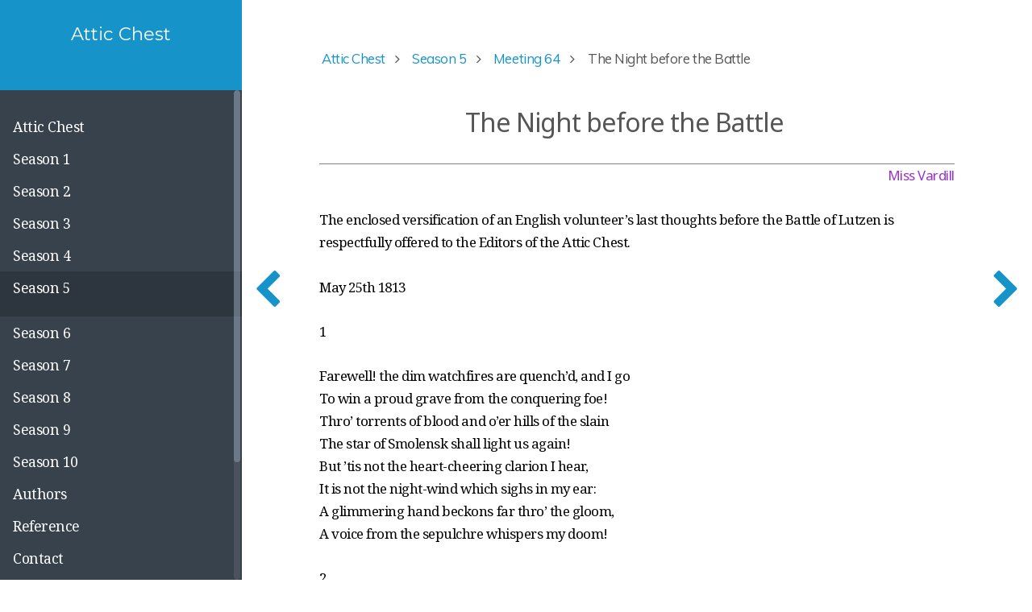

--- FILE ---
content_type: text/html; charset=utf-8
request_url: https://attic.vardill.org/season-5/meeting-64/battle
body_size: 18228
content:
<!DOCTYPE html>
<html lang="en">
<head>
        <meta charset="utf-8" />
    <title>The Night before the Battle | Attic Chest</title>
        <meta name="generator" content="GravCMS" />
    <meta name="description" content="Attic Chest" />
    <meta name="viewport" content="width=device-width, initial-scale=1, maximum-scale=1, user-scalable=no, shrink-to-fit=no" />
    <link rel="alternate" type="application/atom+xml" href="https://attic.vardill.org/feed.atom" title="Atom Feed" />
    <link rel="alternate" type="application/rss+xml" href="https://attic.vardill.org/feed.rss" title="RSS Feed" />
    <link rel="icon" type="image/png" href="/user/themes/learn2-git-sync/images/favicon.png">

                                    
            
                                                
            <link href="/assets/c1115d42ac95c03a2a3ef608903ab2e9.css" type="text/css" rel="stylesheet">
<style>
.presentation-iframe {
            width: 100%;
            width: -moz-available;
            width: -webkit-fill-available;
            width: fill-available;
            height: 100%;
            height: -moz-available;
            height: -webkit-fill-available;
            height: fill-available;
          }
</style>

        <script src="/assets/23a376c0bd3984a6368b26ae932d5ee1.js"></script>
<script>
document.addEventListener('DOMContentLoaded', function() {
                    anchors.options = {
                        visible: 'hover',
                        placement: 'right',
                        
                        
                        truncate: 64
                    };
                    anchors.add('h1,h2,h3,h4');
                });
</script>
<script>
hljs.initHighlightingOnLoad();
</script>

    
    </head>
<body class="searchbox-hidden " data-url="/season-5/meeting-64/battle">
    <nav id="sidebar">
      <div id="header-wrapper">
          <div id="header">
              <a id="logo" href="https://attic.vardill.org">  <p><div style="margin-bottom: -4rem;">&nbsp;</div></p>
  <h5>Attic Chest</h5>
  <p><div style="margin-top: -4rem;">&nbsp;</div></p>
</a>
                                      </div>
      </div>
      

<div class="scrollbar-inner">
    <div class="highlightable">
                    <ul class="topics">
                                                                        <li class="dd-item" data-nav-id="/">
            <a href="/" >
                <i class="fa fa-check read-icon"></i>
                <span><b> </b>Attic Chest</span>
            </a>
                        <ul>
                                                            <li class="dd-item" data-nav-id="/attic-chest/transcription">
            <a href="/attic-chest/transcription" >
                <i class="fa fa-check read-icon"></i>
                <span><b></b>Transcription Notes</span>
            </a>
                    </li>
    
            </ul>
                    </li>
                            <li class="dd-item" data-nav-id="/season-1">
            <a href="/season-1" >
                <i class="fa fa-check read-icon"></i>
                <span><b> </b>Season 1</span>
            </a>
                        <ul>
                                    
            </ul>
                    </li>
                            <li class="dd-item" data-nav-id="/season-2">
            <a href="/season-2" >
                <i class="fa fa-check read-icon"></i>
                <span><b> </b>Season 2</span>
            </a>
                        <ul>
                                    
            </ul>
                    </li>
                            <li class="dd-item" data-nav-id="/season-3">
            <a href="/season-3" >
                <i class="fa fa-check read-icon"></i>
                <span><b> </b>Season 3</span>
            </a>
                        <ul>
                                    
            </ul>
                    </li>
                            <li class="dd-item" data-nav-id="/season-4">
            <a href="/season-4" >
                <i class="fa fa-check read-icon"></i>
                <span><b> </b>Season 4</span>
            </a>
                        <ul>
                                    
            </ul>
                    </li>
                            <li class="dd-item parent" data-nav-id="/season-5">
            <a href="/season-5" >
                <i class="fa fa-check read-icon"></i>
                <span><b> </b>Season 5</span>
            </a>
                        <ul>
                                    
            </ul>
                    </li>
                            <li class="dd-item" data-nav-id="/season-6">
            <a href="/season-6" >
                <i class="fa fa-check read-icon"></i>
                <span><b> </b>Season 6</span>
            </a>
                        <ul>
                                    
            </ul>
                    </li>
                            <li class="dd-item" data-nav-id="/season-7">
            <a href="/season-7" >
                <i class="fa fa-check read-icon"></i>
                <span><b> </b>Season 7</span>
            </a>
                        <ul>
                                    
            </ul>
                    </li>
                            <li class="dd-item" data-nav-id="/season-8">
            <a href="/season-8" >
                <i class="fa fa-check read-icon"></i>
                <span><b> </b>Season 8</span>
            </a>
                        <ul>
                                    
            </ul>
                    </li>
                            <li class="dd-item" data-nav-id="/season-9">
            <a href="/season-9" >
                <i class="fa fa-check read-icon"></i>
                <span><b> </b>Season 9</span>
            </a>
                        <ul>
                                    
            </ul>
                    </li>
                            <li class="dd-item" data-nav-id="/season-10">
            <a href="/season-10" >
                <i class="fa fa-check read-icon"></i>
                <span><b> </b>Season 10</span>
            </a>
                        <ul>
                                    
            </ul>
                    </li>
                            <li class="dd-item" data-nav-id="/authors">
            <a href="/authors" >
                <i class="fa fa-check read-icon"></i>
                <span><b> </b>Authors</span>
            </a>
                        <ul>
                                                            <li class="dd-item" data-nav-id="/authors/porden">
            <a href="/authors/porden" >
                <i class="fa fa-check read-icon"></i>
                <span><b></b>Eleanor Anne Porden</span>
            </a>
                    </li>
                            <li class="dd-item" data-nav-id="/authors/vardill">
            <a href="/authors/vardill" >
                <i class="fa fa-check read-icon"></i>
                <span><b></b>Anna Jane Vardill</span>
            </a>
                    </li>
                            <li class="dd-item" data-nav-id="/authors/m-flaxman">
            <a href="/authors/m-flaxman" >
                <i class="fa fa-check read-icon"></i>
                <span><b></b>Maria Flaxman</span>
            </a>
                    </li>
                            <li class="dd-item" data-nav-id="/authors/elliott">
            <a href="/authors/elliott" >
                <i class="fa fa-check read-icon"></i>
                <span><b></b>Henry Elliott</span>
            </a>
                    </li>
                            <li class="dd-item" data-nav-id="/authors/vignoles">
            <a href="/authors/vignoles" >
                <i class="fa fa-check read-icon"></i>
                <span><b></b>Charles Blacker Vignoles</span>
            </a>
                    </li>
                            <li class="dd-item" data-nav-id="/authors/j-flaxman">
            <a href="/authors/j-flaxman" >
                <i class="fa fa-check read-icon"></i>
                <span><b></b>John Flaxman</span>
            </a>
                    </li>
                            <li class="dd-item" data-nav-id="/authors/w-porden">
            <a href="/authors/w-porden" >
                <i class="fa fa-check read-icon"></i>
                <span><b></b>William Porden</span>
            </a>
                    </li>
                            <li class="dd-item" data-nav-id="/authors/a-flaxman">
            <a href="/authors/a-flaxman" >
                <i class="fa fa-check read-icon"></i>
                <span><b></b>Ann Flaxman</span>
            </a>
                    </li>
                            <li class="dd-item" data-nav-id="/authors/sanders">
            <a href="/authors/sanders" >
                <i class="fa fa-check read-icon"></i>
                <span><b></b>Elizabeth Sanders</span>
            </a>
                    </li>
                            <li class="dd-item" data-nav-id="/authors/bond">
            <a href="/authors/bond" >
                <i class="fa fa-check read-icon"></i>
                <span><b></b>John Linnell Bond</span>
            </a>
                    </li>
                            <li class="dd-item" data-nav-id="/authors/richardson">
            <a href="/authors/richardson" >
                <i class="fa fa-check read-icon"></i>
                <span><b></b>Frances Richardson</span>
            </a>
                    </li>
                            <li class="dd-item" data-nav-id="/authors/appleton">
            <a href="/authors/appleton" >
                <i class="fa fa-check read-icon"></i>
                <span><b></b>Elizabeth Appleton</span>
            </a>
                    </li>
                            <li class="dd-item" data-nav-id="/authors/staveley">
            <a href="/authors/staveley" >
                <i class="fa fa-check read-icon"></i>
                <span><b></b>Henrietta Staveley</span>
            </a>
                    </li>
                            <li class="dd-item" data-nav-id="/authors/missing">
            <a href="/authors/missing" >
                <i class="fa fa-check read-icon"></i>
                <span><b></b>Missing Items</span>
            </a>
                    </li>
    
            </ul>
                    </li>
                            <li class="dd-item" data-nav-id="/reference">
            <a href="/reference" >
                <i class="fa fa-check read-icon"></i>
                <span><b> </b>Reference</span>
            </a>
                        <ul>
                                    
            </ul>
                    </li>
                            <li class="dd-item" data-nav-id="/contact">
            <a href="/contact" >
                <i class="fa fa-check read-icon"></i>
                <span><b> </b>Contact</span>
            </a>
                        <ul>
                                    
            </ul>
                    </li>
    
                            </ul>
                <hr />

        <a class="padding" href="#" data-clear-history-toggle><i
                    class="fa fa-fw fa-history"></i> Clear History</a><br/>

        <section id="footer">
<!-- 
                          <a class="button" href="/feed.atom"><i class="fa fa-rss-square"></i> Atom 1.0</a>
              <a class="button" href="/feed.rss"><i class="fa fa-rss-square"></i> RSS</a><br><br>
             -->
            <p style="text-align: center; color: gray;">Built with <a href="http://getgrav.org">Grav</a></p>
        </section>
    </div>
</div>
  </nav>
  
        <section id="body">
        <div id="overlay"></div>

        <div class="padding highlightable">
            <a href="#" id="sidebar-toggle" data-sidebar-toggle><i class="fa fa-2x fa-bars"></i></a>

                        <div id="top-bar">
                
                                
<div id="breadcrumbs" itemscope itemtype="http://schema.org/BreadcrumbList">
            <span itemprop="itemListElement" itemscope itemtype="http://schema.org/ListItem">
                                    <a itemscope itemtype="http://schema.org/Thing" itemprop="item" href="/" itemid="/">
                    <span itemprop="name">Attic Chest</span>
                </a>
                        <i class="fa fa-angle-right"></i>
                <meta itemprop="position" content="1" />
    </span>
        <span itemprop="itemListElement" itemscope itemtype="http://schema.org/ListItem">
                                    <a itemscope itemtype="http://schema.org/Thing" itemprop="item" href="/season-5" itemid="/season-5">
                    <span itemprop="name">Season 5</span>
                </a>
                        <i class="fa fa-angle-right"></i>
                <meta itemprop="position" content="2" />
    </span>
        <span itemprop="itemListElement" itemscope itemtype="http://schema.org/ListItem">
                                    <a itemscope itemtype="http://schema.org/Thing" itemprop="item" href="/season-5/meeting-64" itemid="/season-5/meeting-64">
                    <span itemprop="name">Meeting 64</span>
                </a>
                        <i class="fa fa-angle-right"></i>
                <meta itemprop="position" content="3" />
    </span>
        <span itemprop="itemListElement" itemscope itemtype="http://schema.org/ListItem">
                                    <span itemscope itemtype="http://schema.org/Thing" itemprop="item" itemid="/season-5/meeting-64/battle">
                    <span itemprop="name">The Night before the Battle</span>
                </span>
                            <meta itemprop="position" content="4" />
    </span>
    </div>
                            </div>
            
                <div id="body-inner">
    <h1>The Night before the Battle</h1>
    <p>
    	<div class="author">Miss Vardill</div>
<p>The enclosed versification of an English volunteer’s last thoughts before the Battle of Lutzen is respectfully offered to the Editors of the Attic Chest.</p>
<p>May 25th 1813</p>
<p>1</p>
<p>Farewell! the dim watchfires are quench’d, and I go<br />
To win a proud grave from the conquering foe!<br />
Thro’ torrents of blood and o’er hills of the slain<br />
The star of Smolensk shall light us again!<br />
But ’tis not the heart-cheering clarion I hear,<br />
It is not the night-wind which sighs in my ear:<br />
A glimmering hand beckons far thro’ the gloom,<br />
A voice from the sepulchre whispers my doom!  </p>
<p>2</p>
<p>Ye hills of green Morven! your minstrel no more<br />
To you his song of wild melody pour!<br />
Or haunt the smooth banks of your soft-gliding stream<br />
Once bright as his visions and pure as their theme!<br />
Sweet, sweet were the flow’rs which its margin o’erspread,<br />
Yet cold and in silence the rivulet fled:<br />
And thus while the blossoms of fancy were gay<br />
My tide of false fortune stole darkly away!  </p>
<p>3</p>
<p>Boy! fill the rich bowl — let its nectar refine<br />
The last bitter drop of the life I resign!<br />
One draught to the joys of our childhood is due,<br />
One cup to the hearts that are tender and true!<br />
To <em>her</em> who strays oft in our valley unseen<br />
To seek the last print of our feet on the green;<br />
And sighing, still warbles our best belov’ed lay,<br />
Or blesses the moon which lends light to our way!  </p>
<p>4</p>
<p>Fill, boy, fill it high! let thy heart’s glow exhale<br />
Thy tears, as the sun drinks the dew from the vale!<br />
Think oft, when the death-volley rolls on the blast,<br />
The toils and the pangs of thy master are past!<br />
But thou shalt return to the lov’d ingle-side<br />
And tell of this night with an old soldier’s pride;<br />
Thy deeds — may the lip of thy dear one employ,<br />
While thine shall grow rich with the kisses of joy.  </p>
<p>5</p>
<p>But stay till the tigers of slaughter are fled,<br />
Till night lends her shroud to the dying and dead;<br />
Then let not the hand of the plunderer wrong<br />
The breast whose last throbbings to thee shall belong!<br />
Nor dare from my mouldering side to remove<br />
The sword of my sire, or the pledge of my love — <br />
No; close to my bosom its treasures unfold,<br />
And blend them in dust with the heart they consol’d.  </p>
<p>6</p>
<p>When lone on his threshold my father shall stand,<br />
And mourn the lost aid of my long-banish’d hand,<br />
Then tell him thy faith and my honour supplied<br />
The balm to my wounds which a father denied!<br />
But seek not the cot on the flow’r-sprinkled burn — <br />
Ah! shun the mild eye which awaits my return!<br />
Nor whisper how far from my Emmeline’s breast<br />
Unknown and unshrouded forever I rest!  </p>
<p>7</p>
<p>Yet tell her the tears by her tenderness shed<br />
Shall cherish the wreath on her warrior’s head:<br />
The gale of cold honour his laurel may wave,<br />
But only love’s dew keeps it green on his grave!</p>
    </p>
</div>

                                        
        </div>
        	<div id="navigation">
		    <a class="nav nav-prev" href="/season-5/meeting-64/goblet"> <i class="fa fa-chevron-left"></i></a>
	
		    <a class="nav nav-next" href="/season-5/meeting-64/eliza"><i class="fa fa-chevron-right"></i></a>
		</div>
    </section>
                        

            
    
        <!--- Your global JavaScript code can go here -->

<script src="https://unpkg.com/@popperjs/core@2.11.8/dist/umd/popper.min.js"></script>
<script src="https://unpkg.com/tippy.js@6.3.7/dist/tippy.umd.min.js"></script>

<link rel="stylesheet" href="https://unpkg.com/tippy.js@6.3.7/dist/tippy.css" />
<link rel="stylesheet" href="https://unpkg.com/tippy.js@6.3.7/themes/light.css" />

<script>
  // Global defaults for all tippies.
  // Note: In v6, allowHTML defaults to false for XSS safety; enable it if you
  // intentionally use HTML tags inside tooltip strings.
  tippy.setDefaultProps({
    arrow: true,
    delay: 40,
    theme: 'light',
    allowHTML: true
  });

  // Initialize tooltips for attribute-based notes. Tippy requires an explicit
  // tippy() call after loading the scripts.
  tippy('[data-tippy-content]');
</script>
 </body>
</html>
